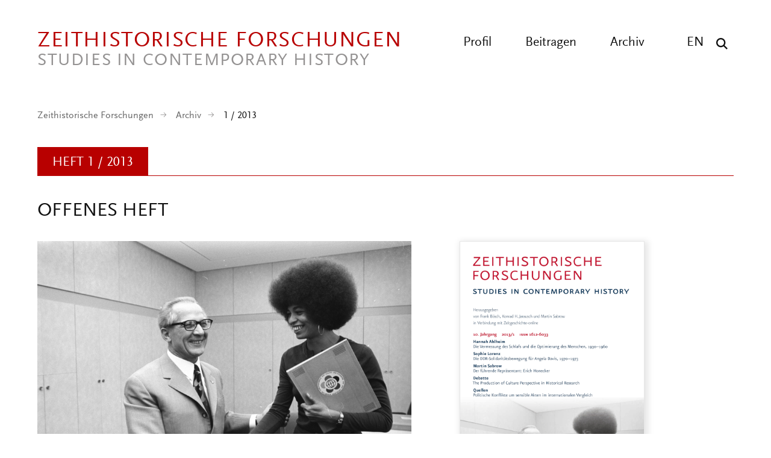

--- FILE ---
content_type: text/html; charset=UTF-8
request_url: https://zeithistorische-forschungen.de/1-2013?language=de
body_size: 13196
content:

<!DOCTYPE html>
<html lang="de" dir="ltr" class="h-100">
  <head>
    <meta charset="utf-8" />
<script>var _paq = _paq || [];(function(){var u=(("https:" == document.location.protocol) ? "https://analytics.zeitgeschichte-digital.de/" : "https://analytics.zeitgeschichte-digital.de/");_paq.push(["setSiteId", "6"]);_paq.push(["setTrackerUrl", u+"matomo.php"]);_paq.push(["setDoNotTrack", 1]);if (!window.matomo_search_results_active) {_paq.push(["trackPageView"]);}_paq.push(["setIgnoreClasses", ["no-tracking","colorbox"]]);_paq.push(["enableLinkTracking"]);var d=document,g=d.createElement("script"),s=d.getElementsByTagName("script")[0];g.type="text/javascript";g.defer=true;g.async=true;g.src=u+"matomo.js";s.parentNode.insertBefore(g,s);})();</script>
<link rel="canonical" href="https://zeithistorische-forschungen.de/1-2013" />
<meta name="Generator" content="Drupal 10 (https://www.drupal.org)" />
<meta name="MobileOptimized" content="width" />
<meta name="HandheldFriendly" content="true" />
<meta name="viewport" content="width=device-width, initial-scale=1.0" />
<link rel="icon" href="/themes/custom/zf_b5_subtheme/favicon.ico" type="image/vnd.microsoft.icon" />
<link rel="alternate" hreflang="de" href="https://zeithistorische-forschungen.de/1-2013" />

    <title>1/2013: Offenes Heft | Zeithistorische Forschungen</title>
      <link rel="stylesheet" media="all" href="/sites/default/files/css/css__6cg6Csc_1Sr-9-2r78_wJCag_013cGaJtZmzpRqtoE.css?delta=0&amp;language=de&amp;theme=zf_b5_subtheme&amp;include=eJxNjVEOwjAMQy9U1q-dZ0qoVybSZWpS2HZ6KkCCH0vvWZZZ1c0rbWNkMgT-cYEZZdi_WzUhXFW0su4xYaYm3kVFr2ohWU4E7C7Leo-pto1k-GKwwxzlc_NY8LT4zqFoaoJwzhOPkzX2GwpiFmWSi_nRx_kFP5JA3w" />
<link rel="stylesheet" media="all" href="/sites/default/files/css/css_yqIOWudIPdEJHIW6LoPnKeXOCFqpwPMV-70Rl0VFXjk.css?delta=1&amp;language=de&amp;theme=zf_b5_subtheme&amp;include=eJxNjVEOwjAMQy9U1q-dZ0qoVybSZWpS2HZ6KkCCH0vvWZZZ1c0rbWNkMgT-cYEZZdi_WzUhXFW0su4xYaYm3kVFr2ohWU4E7C7Leo-pto1k-GKwwxzlc_NY8LT4zqFoaoJwzhOPkzX2GwpiFmWSi_nRx_kFP5JA3w" />
</css-placeholder>
      </js-placeholder>
    </head-placeholder>
  </head>
  <body class="path-node page-node-type-heft    bg- d-flex flex-column h-100 top">
  <div class="wrap">
        <div class="visually-hidden-focusable skip-link p-3 container">
      <a href="#main-content" class="p-2">
        Direkt zum Inhalt
      </a>
    </div>
    
      <div class="dialog-off-canvas-main-canvas d-flex flex-column h-100" data-off-canvas-main-canvas>
    

    
<header class="pageheader">
  <div class="center clearfix">
    <a href="https://zeithistorische-forschungen.de/" title="back to start" class="logo"><span class="logo-main">Zeithistorische Forschungen</span><span class="logo-sub">Studies in Contemporary History</span></a>
    <button class="hamburger" type="button" aria-label="Menu" aria-controls="navigation"><span class="line line-1"></span><span class="line line-2"></span><span class="line line-3"></span></button>
    <div class="navigation">
      <button class="show-search show-search-menu" type="button" data-toggle="searchmenu" aria-label="Suche"><span class="icon-search">&nbsp;</span></button>
      <nav class="language">
        <ul>
          <li><a href="/articles-in-english" title="All articles in english">EN</a></li>
        </ul>
      </nav>
      <nav class="menu" id="navigation">
        <ul>
          <li><a href="/profil" title="Profil" >Profil</a></li>
          <li><a href="/beitragen" title="Beitragen" >Beitragen</a></li>
          <li><a href="/archiv" title="Archiv" >Archiv</a></li>
        </ul>
      </nav>
    </div>
  </div>
</header>
<div id="searchmenu" class="block block-search dropdown-menu clearfix">
  <div class="center">
    <div class="search-top clearfix">
      <div class="logo-search">Zeithistorische Forschungen</div><a href="/suche" class="show-search-menu close"></a>
    </div>
    <div class="center-search clearfix">
      <div class="custom-search-block-form block block-custom-search" role="search" data-drupal-selector="custom-search-block-form" id="block-zf-b5-subtheme-customsearchform">
  
    
      <form data-block="nav_additional" action="/1-2013?language=de" method="post" id="custom-search-block-form" accept-charset="UTF-8" class="rubrik-form">
  <div class="js-form-item form-item js-form-type-search form-type-search js-form-item-keys form-item-keys form-no-label">
      <label for="edit-keys" class="visually-hidden">Diese Website durchsuchen</label>
        
  <input title="Die Begriffe eingeben, nach denen gesucht werden soll." class="custom_search-keys form-search form-control form-text" data-drupal-selector="edit-keys" type="search" id="edit-keys" name="keys" value="" size="15" maxlength="128" placeholder="Suchbegriff eingeben" />


        </div>



  <div class="select-wrapper js-form-item form-item js-form-type-select form-type-select js-form-item-types form-item-types">
    <select class="custom-search-selector custom-search-types form-select form-control" data-drupal-selector="edit-types" id="edit-types" name="types"><option value="c-all" selected="selected">Beitrag, Heft, Reprint, Autor:in, ...</option><option value="c-autor_in">Autor_in</option><option value="c-beitrag">Beitrag</option><option value="c-heft">Heft</option><option value="c-material">Material</option><option value="c-materialsammlung">Materialsammlung</option><option value="c-reprint">Reprint</option></select>
  </div>

  



  <div class="select-wrapper js-form-item form-item js-form-type-select form-type-select js-form-item-vocabulary-rubriken form-item-vocabulary-rubriken form-no-label">
    <select class="custom-search-selector custom-search-vocabulary form-select form-control" data-drupal-selector="edit-vocabulary-rubriken" id="edit-vocabulary-rubriken" name="vocabulary_rubriken"><option value="c-all" selected="selected">Rubrik ...</option><option value="c-1602"> Editorial</option><option value="c-1"> Aufsätze</option><option value="c-1603"> Interviews</option><option value="c-1614"> Bildessay</option><option value="c-2"> Debatte</option><option value="c-1604"> Essay</option><option value="c-3"> Quellen</option><option value="c-4"> Besprechungen</option><option value="c-1605">- Ausstellungen</option><option value="c-1606">- CD-ROMs und DVDs</option><option value="c-1607">- Filme</option><option value="c-1608">- Neu gehört</option><option value="c-1609">- Neu gelesen</option><option value="c-1610">- Neu gesehen</option><option value="c-1611">- Websites</option><option value="c-1612">- Links</option><option value="c-1613">- Neu</option></select>
  </div>

  


<div class="select-flex form-wrapper">
  
  <div class="select-wrapper js-form-item form-item js-form-type-select form-type-select js-form-item-vocabulary-chronologische-klassifikation form-item-vocabulary-chronologische-klassifikation form-no-label">
    <select class="custom-search-selector custom-search-vocabulary form-select form-control" data-drupal-selector="edit-vocabulary-chronologische-klassifikation" id="edit-vocabulary-chronologische-klassifikation" name="vocabulary_chronologische_klassifikation"><option value="c-all" selected="selected">Zeit ...</option><option value="c-1649"> vor 1900</option><option value="c-1582"> 20. Jahrhundert übergreifend</option><option value="c-1583"> 1900-1945</option><option value="c-1584"> 1945-</option><option value="c-1585"> 1900er</option><option value="c-1586"> 1910er</option><option value="c-1587"> 1920er</option><option value="c-1588"> 1930er</option><option value="c-1589"> 1940er</option><option value="c-1590"> 1950er</option><option value="c-1591"> 1960er</option><option value="c-1592"> 1970er</option><option value="c-1593"> 1980er</option><option value="c-1594"> 1990er</option><option value="c-1595"> 2000er</option><option value="c-1615"> 2010er</option><option value="c-1596"> 21. Jahrhundert</option><option value="c-1597"> ohne epochalen Schwerpunkt</option></select>
  </div>

  



  <div class="select-wrapper js-form-item form-item js-form-type-select form-type-select js-form-item-vocabulary-regionale-klassifikation form-item-vocabulary-regionale-klassifikation form-no-label">
    <select class="custom-search-selector custom-search-vocabulary form-select form-control" data-drupal-selector="edit-vocabulary-regionale-klassifikation" id="edit-vocabulary-regionale-klassifikation" name="vocabulary_regionale_klassifikation"><option value="c-all" selected="selected">Region ...</option><option value="c-1533"> Afrika</option><option value="c-1534">- Afrika südlich der Sahara</option><option value="c-1535">- Nordafrika</option><option value="c-1536"> Amerika</option><option value="c-1537">- Nordamerika</option><option value="c-1538">-- Kanada</option><option value="c-1539">-- USA</option><option value="c-1621">- Mittelamerika</option><option value="c-1622">- Südamerika</option><option value="c-1540"> Asien</option><option value="c-1541">- Ostasien</option><option value="c-1542">-- China</option><option value="c-1543">-- Japan</option><option value="c-1620">-- Korea</option><option value="c-1544">- Südasien</option><option value="c-1545">-- Indien</option><option value="c-1546">- Südostasien</option><option value="c-1547">- Vorderasien</option><option value="c-1647">-- Golfregion</option><option value="c-1548">-- Israel/Palästina</option><option value="c-1619">- Zentralasien</option><option value="c-1648">-- Afghanistan</option><option value="c-1549"> Australien/Ozeanien</option><option value="c-1550"> Europa</option><option value="c-1551">- Mittel-/Osteuropa</option><option value="c-1552">-- Österreich</option><option value="c-1553">-- Polen</option><option value="c-1554">-- Tschechien/Slowakei/Tschechoslowakei</option><option value="c-1555">-- Ungarn</option><option value="c-1556">- Nordeuropa</option><option value="c-1557">-- Baltikum</option><option value="c-1558">-- Skandinavien</option><option value="c-1559">- Osteuropa</option><option value="c-1560">-- Bulgarien</option><option value="c-1561">-- Rumänien</option><option value="c-1562">-- UdSSR/Russland</option><option value="c-1563">-- Ukraine</option><option value="c-1564">- Südeuropa</option><option value="c-1565">-- Griechenland</option><option value="c-1566">-- Italien</option><option value="c-1567">-- Portugal</option><option value="c-1568">-- Spanien</option><option value="c-1569">-- Südosteuropa/Jugoslawien</option><option value="c-1570">- Westeuropa</option><option value="c-1571">-- Benelux-Staaten</option><option value="c-1572">-- Deutschland</option><option value="c-1573">--- Bundesrepublik</option><option value="c-1574">--- DDR</option><option value="c-1575">-- Frankreich</option><option value="c-1576">-- Großbritannien</option><option value="c-1577">-- Irland</option><option value="c-1578">-- Schweiz</option><option value="c-1579"> ohne regionalen Schwerpunkt</option><option value="c-1581"> regional übergreifend</option></select>
  </div>

  



  <div class="select-wrapper js-form-item form-item js-form-type-select form-type-select js-form-item-vocabulary-thematische-klassifikation form-item-vocabulary-thematische-klassifikation form-no-label">
    <select class="custom-search-selector custom-search-vocabulary form-select form-control" data-drupal-selector="edit-vocabulary-thematische-klassifikation" id="edit-vocabulary-thematische-klassifikation" name="vocabulary_thematische_klassifikation"><option value="c-all" selected="selected">Thema ...</option><option value="c-1373"> Alltag</option><option value="c-1655"> Alter</option><option value="c-1374"> Amerikanisierung</option><option value="c-1375"> Antisemitismus</option><option value="c-1415"> Arbeit</option><option value="c-1376"> Architektur</option><option value="c-1377"> Außenpolitik</option><option value="c-1378"> Ausstellungen</option><option value="c-1379"> Begriffe</option><option value="c-1381"> Besatzungsherrschaft</option><option value="c-1383"> Bevölkerung</option><option value="c-1384"> Bildung und Universitäten</option><option value="c-1385"> Biographie</option><option value="c-1625"> Christentum</option><option value="c-1626"> Computerisierung</option><option value="c-1387"> Dekolonisation</option><option value="c-1389"> Design</option><option value="c-1390"> Digital Humanities</option><option value="c-1393"> Eliten</option><option value="c-1394"> Emotionen</option><option value="c-1395">- Gefühle</option><option value="c-1628"> Energie</option><option value="c-1396"> Entwicklungspolitik</option><option value="c-1652"> Ernährung</option><option value="c-1398"> Europäisierung</option><option value="c-1399"> Europäische Integration</option><option value="c-1401"> Faschismus</option><option value="c-1402"> Fernsehen</option><option value="c-1403"> Film</option><option value="c-1404"> Flucht und Vertreibung</option><option value="c-1405"> Fotografie</option><option value="c-1629"> Friedens- und Konfliktforschung</option><option value="c-1406"> Gedächtnis</option><option value="c-1407">- Erinnerung</option><option value="c-1408"> Gedenkstätten</option><option value="c-1409"> Gedenktage</option><option value="c-1616"> Geheimdienste</option><option value="c-1410"> Geistes- und Ideengeschichte</option><option value="c-1411">- Intellectual History</option><option value="c-1412"> Genozide</option><option value="c-1413"> Geographie</option><option value="c-1418"> Geschichtsdidaktik</option><option value="c-1419"> Geschichtspolitik</option><option value="c-1420"> Geschichtstheorie(n)</option><option value="c-1421"> Geschlecht</option><option value="c-1422">- Gender Studies</option><option value="c-1423"> Gesellschaftsgeschichte</option><option value="c-1424"> Gewalt</option><option value="c-1425"> Global History</option><option value="c-1426">- Weltgeschichte</option><option value="c-1428"> Historiographiegeschichte</option><option value="c-1431"> Historische Semantik</option><option value="c-1432"> Holocaust</option><option value="c-1642"> Human Animal Studies</option><option value="c-1433"> Imperien</option><option value="c-1435"> Internationale Organisationen</option><option value="c-1436"> Internationale Beziehungen</option><option value="c-1631"> Islam</option><option value="c-1437"> Jahrestage</option><option value="c-1438"> Judentum</option><option value="c-1439"> Jugend</option><option value="c-1440"> Justiz</option><option value="c-1441"> Kalter Krieg</option><option value="c-1386">- Cold War Studies</option><option value="c-1442"> Kartographie</option><option value="c-1443"> Kindheit</option><option value="c-1444"> Kirchen</option><option value="c-1446"> Klassen</option><option value="c-1450"> Körper</option><option value="c-1656"> Kolonialismus</option><option value="c-1447"> Kommunikation</option><option value="c-1448"> Kommunismus</option><option value="c-1449"> Konsum</option><option value="c-1650"> Krieg</option><option value="c-1451"> Kultur</option><option value="c-1454"> Kunst</option><option value="c-1654"> Linksextremismus</option><option value="c-1457"> Literatur</option><option value="c-1460"> Materielle Kultur</option><option value="c-1461"> Medien</option><option value="c-1464"> Medizin</option><option value="c-1646">- Gesundheit</option><option value="c-1465"> Menschenrechte</option><option value="c-1466"> Mentalität</option><option value="c-1467"> Metropolen</option><option value="c-1468"> Migration</option><option value="c-1469"> Militär</option><option value="c-1470"> Museen</option><option value="c-1471"> Musik</option><option value="c-1474"> Nahostkonflikt</option><option value="c-1477"> Nationalsozialismus</option><option value="c-1634"> Naturwissenschaften</option><option value="c-1478"> Opposition</option><option value="c-1479"> Oral History</option><option value="c-1481"> Parteien</option><option value="c-1635"> Planung</option><option value="c-1636">- Infrastruktur</option><option value="c-1482"> Politik</option><option value="c-1486"> Pop</option><option value="c-1487"> Postcolonial Studies</option><option value="c-1488"> Presse</option><option value="c-1617"> Propaganda</option><option value="c-1489"> Public History</option><option value="c-1657"> Queer History</option><option value="c-1651"> Race</option><option value="c-1490"> Raum</option><option value="c-1492"> Recht</option><option value="c-1653"> Rechtsextremismus</option><option value="c-1493"> Regionales</option><option value="c-1494"> Religion</option><option value="c-1497"> Rundfunk</option><option value="c-1499"> Sound History</option><option value="c-1445">- Klang</option><option value="c-1500"> Soziale Bewegungen</option><option value="c-1501">- Bewegungen</option><option value="c-1502">- Protest</option><option value="c-1503"> Soziales</option><option value="c-1645"> Sozialstruktur</option><option value="c-1504"> Sport</option><option value="c-1505"> Staatssozialismus</option><option value="c-1507"> Städte</option><option value="c-1508"> Technik</option><option value="c-1509"> Terrorismus</option><option value="c-1640"> Tiere</option><option value="c-1510"> Tourismus</option><option value="c-1511"> Transfer</option><option value="c-1512"> Transformation</option><option value="c-1513"> Transnationale Geschichte</option><option value="c-1514"> Umwelt</option><option value="c-1515"> Unternehmen</option><option value="c-1643"> Utopien</option><option value="c-1516"> Verfassung</option><option value="c-1517"> Verflechtung</option><option value="c-1518"> Vergangenheitspolitik</option><option value="c-1519"> Vergleiche</option><option value="c-1520"> Verkehr</option><option value="c-1521"> Visual History</option><option value="c-1522">- Bildforschung</option><option value="c-1524"> Westernisierung</option><option value="c-1525"> Widerstand</option><option value="c-1527"> Wirtschaft</option><option value="c-1531"> Wissen</option><option value="c-1528"> Wissenschaft</option><option value="c-1639"> Zäsuren</option><option value="c-1638"> Zeit</option><option value="c-1532"> Zeitzeugen</option><option value="c-1644"> Zukunftsvorstellungen</option></select>
  </div>

  </div>


  <input autocomplete="off" data-drupal-selector="form-pkg6dan2uqrzgewhadaobi2zf6nb-i3j0p4pi7arjbc" type="hidden" name="form_build_id" value="form-PKG6dAn2UQrZGEWHAdAobi2zF6NB_I3J0P4pI7arjBc" />


  <input data-drupal-selector="edit-custom-search-block-form" type="hidden" name="form_id" value="custom_search_block_form" />

<div data-drupal-selector="edit-actions" class="form-actions js-form-wrapper form-wrapper" id="edit-actions--2">
    <input data-drupal-selector="edit-submit" type="submit" id="edit-submit" value="Suchen" class="button js-form-submit form-submit submit btn btn-primary" />

</div>

</form>

  </div>

    </div>
  </div>
</div>

<main role="main">
  <a id="main-content" tabindex="-1"></a>

  <div class="center">

          <div class="breadcrumb">
        <div class="mod-breadcrumb check fade-in">
                    <ul>
            <li><a href="/" title="Startseite" >Zeithistorische Forschungen</a></li>
            <li><a href="/archiv" title="Archiv" >Archiv</a></li>
            <li class="active">1 / 2013</li>
          </ul>
        </div>
      </div>
    
    <section class="ausgabe-header">
      <div class="section-header"><h2><div class="views-element-container"><div class="view view-heft view-id-heft view-display-id-heftnummer_heft js-view-dom-id-83add7f4885c3390cf7c26b9078ed299abe1e46a5c9273a22c986f669cd4bb32">
  
    
      
      <div class="view-content">
          <div class="views-row"><div class="views-field views-field-field-jahr"><div class="field-content">Heft 1 / 2013</div></div></div>

    </div>
  
          </div>
</div>
</h2></div>

      <div class="content">
        <div class="content-main">
          <h1><div class="views-element-container"><div class="view view-heft view-id-heft view-display-id-block_titel_heft js-view-dom-id-3fe155619b897d58c285995f2620880f3f0117718ce6a9abca8d037dd02ce849">
  
    
      
      <div class="view-content">
          <div class="views-row"><div><div>Offenes Heft</div></div></div>

    </div>
  
          </div>
</div>
</h1>
        </div>
      </div>
      <div class="content">
        <div class="content-main">
          <div class="cover-image">
            <!-- responsive Images mit verschiedenen Größe je nach Gerät -->
            <div class="views-element-container"><div class="view view-heft view-id-heft view-display-id-heft_teaserbild js-view-dom-id-2a499804f5472e058e17bf5b2a80bc1446c16c65e7c93417f3ce90b5553d65b2">
  
    
      
      <div class="view-content">
      <div class="item-list">
  
  <ul>

          <li><div class="views-field views-field-field-bildunterschrift-teaser"><div class="field-content"><figure class="image-container">									
	<a href="https://zeithistorische-forschungen.de/1-2013" title="zur Aktuellen Ausgabe">
		
		
			<img width="" height="" alt="Teaser ZF 1-2013" class="img-fluid" src="/sites/default/files/2025-11/ZF%201_2013.jpg" />

		
	</a>									
	<figcaption><p>Erich Honecker empfängt die US-Bürgerrechtlerin Angela Davis, 1972;<br>siehe dazu den <a href="https://zeithistorische-forschungen.de/1-2013/4590" target="_blank">Beitrag von Sophie Lorenz</a> in diesem Heft<br>(<a href="http://www.bundesarchiv.de" target="_blank">Bundesarchiv</a>, Bild 183-L0911-029, ADN-Zentralbild, Foto: Peter Koard)</p></figcaption>
</figure></div></div></li>
    
  </ul>

</div>

    </div>
  
          </div>
</div>

          </div>
        </div>
        <div class="content-aside">
          <div class="cover">
            <div class="views-element-container"><div class="view view-heft view-id-heft view-display-id-block_heft_cover js-view-dom-id-7bae08228138783b57fc582363634a93ccaa4075f8f4701ff34f82e32a151e5b">
  
    
      
      <div class="view-content">
      <div class="item-list">
  
  <ul>

          <li><div><div><img width="" height="" alt="Cover ZF 1/2013" class="img-fluid" src="/sites/default/files/2025-12/2013_1.jpg" />
</div></div></li>
    
  </ul>

</div>

    </div>
  
          </div>
</div>

            <div class="bestellen">
              <div class="views-element-container"><div class="view view-heft view-id-heft view-display-id-block_heft_link_printausgabe js-view-dom-id-667ba875ec09736dcc328f5c51f02be1eff35c6cf63ed52b79005037f6f957a6">
  
    
      
      <div class="view-content">
          <div class="views-row"><div class="views-field views-field-field-link-printausgabe-bestelle"><div class="field-content"><a href="http://www.v-r.de/de/magazine_edition-92-92/zeithistorische_forschungen_2013_10_1-1010065/" class="more-link" title="Printausgabe Bestellen" target="_blank" rel="noopener noreferrer">Printausgabe Bestellen</a>
<a href="https://www.vandenhoeck-ruprecht-verlage.com/journal-zeithistorische-forschungen" class="more-link" title="Abonnement" target="_blank" rel="noopener noreferrer">Abonnement</a></div></div></div>

    </div>
  
          </div>
</div>

            </div>
          </div>
        </div>
      </div>
    </section>

    <div class="content">
      <div class="content-main">
          <div class="region region-content">
    <div data-drupal-messages-fallback class="hidden"></div>
<div id="block-zf-b5-subtheme-content" class="block block-system block-system-main-block">
      
<article data-history-node-id="3835" class="node node--type-heft node--view-mode-full">

  
    

  <div class="node__content">
    
  </div>

</article>

  </div>
<div class="views-element-container block block-views block-views-blockheft-hefteinfuehrungen-diesesheft" id="block-zf-b5-subtheme-views-block-heft-hefteinfuehrungen-diesesheft">
  
    
      <div data-block="content"><div class="view view-heft view-id-heft view-display-id-hefteinfuehrungen_diesesheft js-view-dom-id-514c6cd3c6f0ae17ddd38f9d20d2638a49dd1e3057d00187d25bbaf88bb6957a">
  
    
      
    <div class="editorial">
    <div class="article">
    <div class="view-content">
          <div class="views-row"><div class="views-field views-field-nothing"><span class="field-content"><a href="https://dev.zeithistorische-forschungen.de/editorial/4906"><a href="https://zeithistorische-forschungen.de/editorial/4906" class="more-link" title="zur aktuellen Ausgabe">Zu diesem Heft | In this Issue</a></a></span></div></div>

    </div>
    </div>
  </div>
  
          </div>
</div>

  </div>
<div class="views-element-container block block-views block-views-blockheft-aufsaetze-heft" id="block-zf-b5-subtheme-views-block-heft-aufsaetze-heft">
  
    
      <div data-block="content"><div class="view view-heft view-id-heft view-display-id-aufsaetze_heft js-view-dom-id-7caabc1f3fd7559117d29aa726a40aed388d711b0c26e4f25b9f0d888fa5ea07">
  
    
      
  

    <div class="section-header check fade-in"><h2>Aufsätze | Articles</h2></div>
      <div class="issue-list">
        <div class="view-content">
          <div class="item-list">
  
  <ul>

          <li><div class="views-field views-field-nothing-1"><span class="field-content"><div class="article">
	<a href="https://zeithistorische-forschungen.de/1-2013/4385" class="article-link">
		<p class="author"><span id="up">Hannah Ahlheim</span></p>
		<h3><p>Die Vermessung des Schlafs und die Optimierung des Menschen</p></h3>
		<p>Eine deutsch-amerikanische Geschichte, 1930–1960</p>									
	</a>
<div class="accordion">
	<a data-toggle="collapse" href="#collapse-1" class="collapsed toggler" aria-expanded="false">Abstract</a>
	<div id="collapse-1" class="accordion-body collapse" aria-expanded="false">
<p>Der Schlaf scheint auf den ersten Blick eine „anthropologische Konstante“ zu sein. Eine Historisierung der Regeln und Praktiken des Schlafs im 20. Jahrhundert kann jedoch zeigen, wie eng Vorstellungen vom „richtigen“ Schlafen an die Machtstrukturen der Gesellschaft geknüpft waren. Dieser Artikel geht der Frage nach, auf welche Weise Arbeitgeber, Sozialplaner, Ärzte und Psychologen auf den Schlaf und damit auf den Körper, die Arbeitskraft und die Zeit des Individuums zuzugreifen versuchten. Anhand von fachwissenschaftlichen Veröffentlichungen und Diskussionen, aber auch von populären Ratgebertexten wird in einem ersten Schritt untersucht, wie und warum der Rhythmus des Schlafs seit Ende der 1920er-Jahre zu einem stark beachteten Thema wurde. In einem zweiten Schritt geht es um die Veränderungen, die der Zweite Weltkrieg im Umgang mit dem Schlaf bewirkte. In einem dritten Schritt wird der entscheidende Bruch in der Mitte der 1950er-Jahre untersucht, der das schlafende und arbeitende Individuum zum Gegenstand einer modernen Schlafforschung und neuer Schlafregeln machte.<br>
&nbsp;∗&nbsp;&nbsp;&nbsp;&nbsp;&nbsp;&nbsp; ∗&nbsp;&nbsp;&nbsp;&nbsp;&nbsp;&nbsp; ∗<br>
At first glance sleep seems to be a timeless and ahistorical ‘anthropological constant’. However, a historical analysis of sleeping rules and sleeping practices reveals that ideas of how to sleep ‘the right way’ have been strongly connected to the power relations of any given society as a whole. This article shows how employers, social scientists, physicians and psychologists tried to gain control over the sleep of individuals and thereby over their bodies, their working power and time budgets. Based on scientific texts and discussions as well as on popular advice books, in a first step the article scrutinizes how and why the rhythms of sleep became a topic of interest beginning in the late 1920s. In a second step, it discusses how the Second World War affected and changed both the knowledge of sleep and the handling of the sleeping individual. The decisive caesura in ‘sleep history’ in the middle of the 1950s is discussed in a third step: the sleeping and working individual was now discovered as an important object of a modern form of sleep research, and ‘sleep experts’ formulated new rules regarding how to sleep ‘right’.</p>

</div>
</div>
</div></span></div></li>
          <li><div class="views-field views-field-nothing-1"><span class="field-content"><div class="article">
	<a href="https://zeithistorische-forschungen.de/1-2013/4590" class="article-link">
		<p class="author"><span id="up">Sophie Lorenz</span></p>
		<h3><p>„Heldin des anderen Amerikas“</p></h3>
		<p>Die DDR-Solidaritätsbewegung für Angela Davis, 1970–1973</p>									
	</a>
<div class="accordion">
	<a data-toggle="collapse" href="#collapse-1" class="collapsed toggler" aria-expanded="false">Abstract</a>
	<div id="collapse-1" class="accordion-body collapse" aria-expanded="false">
<p>Angela Davis war eine der intellektuellen Leitfiguren der afroamerikanischen Bewegungen für Freiheit und Gleichheit in den USA. Als sie von 1970 bis 1972 inhaftiert war, gab es in der DDR eine breite Solidaritätskampagne, initiiert von der SED-Führung und mobilisiert durch die Massenorganisationen. Diese Kampagne verweist auf eine transnationale Dimension in der Geschichte der DDR; Davis wurde als „unsere Genossin“ vereinnahmt. Der Beitrag zeigt, welche Bedeutung die Kampagne im Rahmen der internationalen Anerkennungsbestrebungen der DDR hatte, welchen Stellenwert sie aber auch innenpolitisch gewann. Nach ihrer Freilassung besuchte Davis 1972 und 1973 die DDR und wurde als sozialistische Heldin präsentiert. Dies ist nicht allein als Ausdruck propagandistischer Steuerung zu verstehen, sondern zugleich als Teil einer genuinen Alltagskultur des Kalten Kriegs in der DDR.<br>
&nbsp;∗&nbsp;&nbsp;&nbsp;&nbsp;&nbsp;&nbsp; ∗&nbsp;&nbsp;&nbsp;&nbsp;&nbsp;&nbsp; ∗<br>
Angela Davis was one of the leading intellectual figures in the African American movement for freedom and equality in the United States. When Davis was imprisoned between 1970 and 1972, the GDR organized a broad solidarity campaign for her, which was initiated by the SED regime and mobilized by its mass organizations. This campaign illustrates an important transnational dimension in the history of the GDR, in which Davis was appropriated as ‘our comrade’. The paper shows the significance the campaign attained in the context of East German efforts for international recognition as well as internal legitimacy. After her acquittal, Davis visited the GDR in 1972 and 1973 and was staged as a socialist heroine. However, this should not only be understood as an expression of propagandistic efforts, but also as part of a genuine Cold War everyday culture in the GDR.</p>

</div>
</div>
</div></span></div></li>
          <li><div class="views-field views-field-nothing-1"><span class="field-content"><div class="article">
	<a href="https://zeithistorische-forschungen.de/1-2013/4665" class="article-link">
		<p class="author"><span id="up">Martin Sabrow</span></p>
		<h3><p>Der führende Repräsentant</p></h3>
		<p>Erich Honecker in generationsbiographischer Perspektive</p>									
	</a>
<div class="accordion">
	<a data-toggle="collapse" href="#collapse-1" class="collapsed toggler" aria-expanded="false">Abstract</a>
	<div id="collapse-1" class="accordion-body collapse" aria-expanded="false">
<p>Die Lebensgeschichte des SED-Chefs Erich Honecker (1912–1994) gilt gemeinhin als reizlos. Näheres biographisches Interesse hat bislang vor allem die Frage erweckt, weshalb ein so „mittelmäßiger“ Parteifunktionär sich über 18 Jahre lang in der DDR an der Macht halten konnte. Der Beitrag versucht zu zeigen, dass ein klassischer individualbiographischer Zugang dem Phänomen des „blassen Diktators“ Honecker nicht gerecht wird. Erst in einer milieu- und generationsgeschichtlichen Perspektive wird die biographische Bindungskraft des Herrschaftsstils fassbar, den Honecker als Repräsentant der jüngsten Kohorte der ostdeutschen Gründergeneration entwickelte. Die für ihn charakteristische Verbindung von Starrheit und Elastizität trieb zunächst den Übergang der kommunistischen Herrschaft in ihre auf bloße Machtsicherung bedachte Veralltäglichungsphase voran; später beschleunigte sie den Untergang dieses Systems.<br>
&nbsp;∗&nbsp;&nbsp;&nbsp;&nbsp;&nbsp;&nbsp; ∗&nbsp;&nbsp;&nbsp;&nbsp;&nbsp;&nbsp; ∗<br>
The biography of Erich Honecker (1912–1994) is generally regarded as bland. One question that has aroused interest in the past, however, is how such a seemingly ‘mediocre’ GDR party functionary had been able to stay in power for more than eighteen years. This contribution attempts to show that a classical biographical approach that focuses on the individual does not do justice to the phenomenon of the ‘pale dictator’ Erich Honecker. Only a perspective that also takes into account aspects such as milieu and generation makes the biographical imprint of this style of rule tangible, which Honecker developed as a member of the youngest cohort of East German founders. The combination of rigidity and elasticity that he embodied initially facilitated the transition of communist rule into its ‘normalization’ phase, in which the regime was almost exclusively concerned with cementing its power. Eventually, however, this very aspect was to accelerate the system’s decline.</p>

</div>
</div>
</div></span></div></li>
    
  </ul>

</div>

        </div>
      </div>
    </div>
  
          </div>

  </div>
<div class="views-element-container block block-views block-views-blockheft-debatte-heft" id="block-zf-b5-subtheme-views-block-heft-debatte-heft">
  
    
      <div data-block="content"><div class="view view-heft view-id-heft view-display-id-debatte_heft js-view-dom-id-ba8f7590dd92d8b506397ed60082240f56d744e37d225e8395501721d287f9ea">
  
    
      
  

    <div class="section-header check fade-in"><h2>Debatte | Debate</h2></div>
      <div class="issue-list">
        <div class="view-content">
          <div class="item-list">
  
  <ul>

          <li><div class="views-field views-field-nothing-1"><span class="field-content"><div class="article">
	<a href="https://zeithistorische-forschungen.de/1-2013/4433" class="article-link">
		<p class="author"><span id="up">Klaus Nathaus</span>, <span id="up">C. Clayton Childress</span></p>
		<h3><p>The Production of Culture Perspective in Historical Research</p></h3>
		<p>Integrating the Production, Meaning and Reception of Symbolic Objects</p>									
	</a>
</div></span></div></li>
          <li><div class="views-field views-field-nothing-1"><span class="field-content"><div class="article">
	<a href="https://zeithistorische-forschungen.de/1-2013/4602" class="article-link">
		<p class="author"><span id="up">Stefanie Middendorf</span></p>
		<h3><p>Comment: (Popular) Culture as Product – Contingencies of Cultural Change</p></h3>
		<p></p>									
	</a>
</div></span></div></li>
          <li><div class="views-field views-field-nothing-1"><span class="field-content"><div class="article">
	<a href="https://zeithistorische-forschungen.de/1-2013/4738" class="article-link">
		<p class="author"><span id="up">Annette Vowinckel</span></p>
		<h3><p>Comment: Chickens and Eggs – an Expanded View</p></h3>
		<p></p>									
	</a>
</div></span></div></li>
    
  </ul>

</div>

        </div>
      </div>
    </div>
  
          </div>

  </div>
<div class="views-element-container block block-views block-views-blockheft-heft-quellen" id="block-zf-b5-subtheme-views-block-heft-heft-quellen">
  
    
      <div data-block="content"><div class="view view-heft view-id-heft view-display-id-heft_quellen js-view-dom-id-199da0260b39d64250a52e1b1ea9c8028e1a11d223d6fc275bd703298d89cf6b">
  
    
      
  

    <div class="section-header check fade-in"><h2>Quellen | Sources</h2></div>
      <div class="issue-list">
        <div class="view-content">
          <div class="item-list">
  
  <ul>

          <li><div class="views-field views-field-nothing-1"><span class="field-content"><div class="article">
	<a href="https://zeithistorische-forschungen.de/1-2013/4656" class="article-link">
		<p class="author"><span id="up">Dominik Rigoll</span></p>
		<h3><p>Die Macht der Information. Politische Konflikte um sensible Akten im internationalen Vergleich</p>
</h3>
		<p>Einleitung</p>									
	</a>
</div></span></div></li>
          <li><div class="views-field views-field-nothing-1"><span class="field-content"><div class="article">
	<a href="https://zeithistorische-forschungen.de/1-2013/4657" class="article-link">
		<p class="author"><span id="up">Dominik Rigoll</span></p>
		<h3><p>„Sicherheit“ und „Selbstbestimmung“</p>
</h3>
		<p>Informationspolitik in der Bundesrepublik</p>									
	</a>
</div></span></div></li>
          <li><div class="views-field views-field-nothing-1"><span class="field-content"><div class="article">
	<a href="https://zeithistorische-forschungen.de/1-2013/4435" class="article-link">
		<p class="author"><span id="up">Sonia Combe</span></p>
		<h3><p>Confiscated Histories</p>
</h3>
		<p>Access to ‘Sensitive’ Government Records and Archives in France</p>									
	</a>
</div></span></div></li>
          <li><div class="views-field views-field-nothing-1"><span class="field-content"><div class="article">
	<a href="https://zeithistorische-forschungen.de/1-2013/4439" class="article-link">
		<p class="author"><span id="up">Maria Couroucli</span>, <span id="up">Vangelis Karamanolakis</span></p>
		<h3><p>Renegotiations of Twentieth-Century History</p>
</h3>
		<p>Access to ‘Sensitive’ Government Records and Archives in Greece</p>									
	</a>
</div></span></div></li>
          <li><div class="views-field views-field-nothing-1"><span class="field-content"><div class="article">
	<a href="https://zeithistorische-forschungen.de/1-2013/4714" class="article-link">
		<p class="author"><span id="up">Daniel Stahl</span></p>
		<h3><p>Täterschutz und Strafverfolgung</p>
</h3>
		<p>Staatliche Akten in den Gerichtsverfahren gegen südamerikanische Militärs</p>									
	</a>
</div></span></div></li>
    
  </ul>

</div>

        </div>
      </div>
    </div>
  
          </div>

  </div>
<div class="views-element-container block block-views block-views-blockheft-heft-besprechungen" id="block-zf-b5-subtheme-views-block-heft-heft-besprechungen">
  
    
      <div data-block="content"><div class="view view-heft view-id-heft view-display-id-heft_besprechungen js-view-dom-id-4dda53c6b608bde812b2046ba328d96544e7516e7d3a2ecfb27ed64605d1c143">
  
    
      
  

    <div class="section-header check fade-in"><h2>Besprechungen | Reviews</h2></div>
      <div class="issue-list">
        <div class="view-content">
          <div class="item-list">
      <h3>Neu gelesen</h3>
  
  <ul>

          <li><div class="views-field views-field-nothing-1"><span class="field-content"><div class="article">
	<a href="https://zeithistorische-forschungen.de/1-2013/4679" class="article-link">
		<p class="author"><span id="up">Axel Schildt</span></p>
		<h3><p>Zur Durchsetzung einer Apologie</p>
</h3>
		<p>Hermann Lübbes Vortrag zum 50. Jahrestag des 30. Januar 1933</p>									
	</a>
</div></span></div></li>
    
  </ul>

</div>
<div class="item-list">
      <h3>Neu gesehen</h3>
  
  <ul>

          <li><div class="views-field views-field-nothing-1"><span class="field-content"><div class="article">
	<a href="https://zeithistorische-forschungen.de/1-2013/4484" class="article-link">
		<p class="author"><span id="up">Alexa Geisthövel</span></p>
		<h3><p>Ein spätmoderner Entwicklungsroman</p>
</h3>
		<p>„Saturday Night Fever“/„Nur Samstag Nacht“ (1977)</p>									
	</a>
</div></span></div></li>
    
  </ul>

</div>

        </div>
      </div>
    </div>
  
          </div>

  </div>
<div class="views-element-container block block-views block-views-blockheft-links-hsk-heft" id="block-zf-b5-subtheme-views-block-heft-links-hsk-heft">
  
    
      <div data-block="content"><div class="view view-heft view-id-heft view-display-id-links_hsk_heft js-view-dom-id-eb92e5fcd4eebfed17df554b14bf8d8c5d1ccdbc123d322776b5e46e3d0f322a">
  
    
      
      <div class="view-content">
      <div class="item-list">
  
  <ul>

          <li><div class="views-field views-field-nothing-1"><span class="field-content"><div class="more-infos">
<a href="https://zeithistorische-forschungen.de/links/5066" class="more-link check fade-in" title="Links zu Rezensionen">Links zu Rezensionen bei »H-Soz-Kult/Zeitgeschichte«</a>
</div></span></div></li>
    
  </ul>

</div>

    </div>
  
          </div>
</div>

  </div>
<div class="views-element-container block block-views block-views-blockheft-neu-zol-heft" id="block-zf-b5-subtheme-views-block-heft-neu-zol-heft">
  
    
      <div data-block="content"><div class="view view-heft view-id-heft view-display-id-neu_zol_heft js-view-dom-id-fdf298ceaa455b70e5261b9023e10243c227361d62282a6372040717b50d807f">
  
    
      
      <div class="view-content">
      <div class="item-list">
  
  <ul>

          <li><div class="views-field views-field-nothing-1"><span class="field-content"><div class="more-infos">
<a href="https://zeithistorische-forschungen.de/neu/5067" class="more-link check fade-in" title="Neu bei »Visual History« und »zeitgeschichte | online«">Neu bei »Docupedia-Zeitgeschichte« und »zeitgeschichte | online«</a>
</div></span></div></li>
    
  </ul>

</div>

    </div>
  
          </div>
</div>

  </div>

  </div>

      </div>
      <div class="content-aside">
        <div class="zitation">
          <div class="section-header check fade-in"><h2>Zitation</h2></div>
          <div class="views-element-container"><div class="view view-heft view-id-heft view-display-id-zitation_heft js-view-dom-id-2bc309ad904eb096e0571767ec5a08fa0f62f005cb1b0e2c975a049816381be6">
  
    
      
      <div class="view-content">
          <div class="views-row"><div class="views-field views-field-nothing"><span class="field-content">Zeithistorische Forschungen/Studies in Contemporary History, Online-Ausgabe, 10 (2013), H. 1,</span></div><div class="views-field views-field-view-node"><span class="field-content"><a href="https://zeithistorische-forschungen.de/1-2013">https://zeithistorische-forschungen.de/1-2013</a></span></div></div>

    </div>
  
          </div>
</div>

        </div>

        <div class="views-element-container"><div class="view view-material view-id-material view-display-id-block_material_rubrik js-view-dom-id-0aa870eb4d1e6306728f9e2f24b82e220137963e996b40931095117c071e4004">
  
    
      
  
          </div>
</div>


        <div class="aside-block check fade-in">
          <div class="section-header"><h2>Redaktionsschluss</h2></div>
          <div class="views-element-container"><div class="view view-heft view-id-heft view-display-id-redaktionsschluss_heft js-view-dom-id-0b0e53b1399f2f98a18690cf12ddc9708a6b1b08c1c29684bf53bd500f873fe8">
  
    
      
      <div class="view-content">
          <div class="views-row"><div class="views-field views-field-field-redaktionsschluss-heft"><div class="field-content"><time datetime="2013-03-18T00:00:00Z" class="datetime">18.  März  2013</time>
</div></div></div>

    </div>
  
          </div>
</div>

        </div>
        <br><br>
        <a href="/suche" class="more-link show-search-menu check fade-in" title="zur Suche">Erweiterte Suche</a>
        <br><br>
        <div class="views-element-container"><div class="view view-heft view-id-heft view-display-id-block_lizenz_heft js-view-dom-id-cfb2418580d3f35e704ae82c91f5a622395f5e081ada0d318aad062becbf7070">
  
    
      
      <div class="view-content">
          <div class="views-row"><div class="views-field views-field-nothing"><span class="field-content"><p><a href="/profil#lizenz">Lizenz</a></p>
</span></div></div>

    </div>
  
          </div>
</div>

      </div>
    </div>

  </div>

</main>
<a href="javascript:void(0);" onclick="scroller('.top');" class="scroll-top transit" title="nach oben"><span class="hidden">top</span></a>
    <footer>
      <div class="center">
        <div class="content">
          <div class="content-main">
            <nav class="footer-nav check fade-in">
              <ul>
                <li><a href="/profil" title="Profil" >Profil</a></li>
                <li><a href="/redaktion" title="Redaktion">Redaktion</a></li>
                <li><a href="/beirat" title="Beirat" >Beirat</a></li>
                <li><a href="/archiv" title="Archiv" >Archiv</a></li>
                <li><a href="/beitragen" title="Beitragen" >Beitragen</a></li>
              </ul>
            </nav>
            <nav class="legal-nav check fade-in">
              <ul>
                <li><a href="/impressum" title="Impressum" >Impressum</a></li>
                <li><a href="/datenschutz" title="Datenschutzerklärung" >Datenschutz</a></li>
              </ul>
            </nav>
            <p class="check fade-in">Diese Zeitschrift ist Teil des Portals <a href="https://search.zeitgeschichte-digital.de/" target=_blank rel="noopener noreferrer" title="Zeitgeschichte digital">»Zeitgeschichte digital«</a>.</p>
            <div class="footer-logos check fade-in">
              <a href="https://search.zeitgeschichte-digital.de/" target="_blank" rel="noopener noreferrer" title="Zeitgeschichte digital"><img src="/themes/custom/zf_b5_subtheme/images/zeitgeschichte-digital.png" width="372" height="66" alt="Zeitgeschichte Digital" class="zeitgeschichte"></a>
              <a href="https://www.clio-online.de/" target="_blank" rel="noopener noreferrer" title="Clio Fachportal für die Geschichtswissenschaften" class="clio check fade_in"><img src="/themes/custom/zf_b5_subtheme/images/clio-fachportal-logo.png" width="200" height="46" alt="Clio Fachportal für die Geschichtswissenschaften Logo" class="clio"></a>
            </div>
          </div>
          <div class="content-aside check fade-in">
            <h4>Weitere Webangebote</h4>
            <nav class="more-nav">
              <ul>
                <li><a href="https://www.zeitgeschichte-online.de" target="_blank"><strong>zeitgeschichte</strong> | online</a></li>
                <li><a href="https://www.docupedia.de" target="_blank">Docupedia-Zeitgeschichte</a></li>
                <li><a href="https://www.visual-history.de/" target="_blank">Visual History</a></li>
                <li><a href="https://hsozkult.geschichte.hu-berlin.de/" target="_blank">H-Soz-Kult</a></li>
              </ul>
            </nav>

          </div>
        </div>
        <div class="content">
          <div class="content-main check fade-in">
            <p class="copyright">© 2026 Leibniz-Zentrum für Zeithistorische Forschung Potsdam (ZZF) e.V.</p>
          </div>
          <div class="content-aside check fade-in">
            <a href="https://zzf-potsdam.de" target="_blank" rel="noopener noreferrer" title="Leibniz-Zentrum für Zeithistorische Forschung Potsdam (ZZF) e. V." class="zzf check fade_in"><img src="/themes/custom/zf_b5_subtheme/images/zzf-logo.svg" width="130" alt="ZZF Logo"></a>
          </div>
        </div>

      </div>
    </footer>
  <div class="mobile-transparent-menu"></div>


  </div>

    
    <script type="application/json" data-drupal-selector="drupal-settings-json">{"path":{"baseUrl":"\/","pathPrefix":"","currentPath":"node\/3835","currentPathIsAdmin":false,"isFront":false,"currentLanguage":"de","currentQuery":{"language":"de"}},"pluralDelimiter":"\u0003","suppressDeprecationErrors":true,"colorbox":{"opacity":"0.85","current":"{current} von {total}","previous":"\u00ab Zur\u00fcck","next":"Weiter \u00bb","close":"Schlie\u00dfen","maxWidth":"98%","maxHeight":"98%","fixed":true,"mobiledetect":true,"mobiledevicewidth":"480px"},"matomo":{"disableCookies":false,"trackMailto":true,"trackColorbox":true},"ajaxTrustedUrl":{"form_action_p_pvdeGsVG5zNF_XLGPTvYSKCf43t8qZYSwcfZl2uzM":true},"user":{"uid":0,"permissionsHash":"5cb64561dd0f851ab8c293ab929ac5e26722123da07eb859dcba3d74e0cb8da2"}}</script>
<script src="/sites/default/files/js/js_n3f-9ikI0UN_SnHA13dli7CBaA-SZuRtC8j89LXSuQI.js?scope=footer&amp;delta=0&amp;language=de&amp;theme=zf_b5_subtheme&amp;include=eJx1TUkOgzAM_FBSn3hPlEAKbh0cxYMEfX1BXVWpp1k1k1RhaLF2lN7UX8xLRDa4XkVb0jXkGYwtDGxV4kZ__E-fZ-E50492ecWOVxraUqOcntKVCC1KD3C3c0hdsCVhyiXTKJqieOsbV9iRCo8TjlVoeD3Q7n-9Me6ZRVej"></script>
<script src="/extlink/settings.js"></script>
<script src="/sites/default/files/js/js_f9BV1DmSh2_uKXN9G4FreE1z2Rdk_fNPBuD7IpeJUyw.js?scope=footer&amp;delta=2&amp;language=de&amp;theme=zf_b5_subtheme&amp;include=eJx1TUkOgzAM_FBSn3hPlEAKbh0cxYMEfX1BXVWpp1k1k1RhaLF2lN7UX8xLRDa4XkVb0jXkGYwtDGxV4kZ__E-fZ-E50492ecWOVxraUqOcntKVCC1KD3C3c0hdsCVhyiXTKJqieOsbV9iRCo8TjlVoeD3Q7n-9Me6ZRVej"></script>
</js-bottom-placeholder>
  </div>
  </body>
</html>
